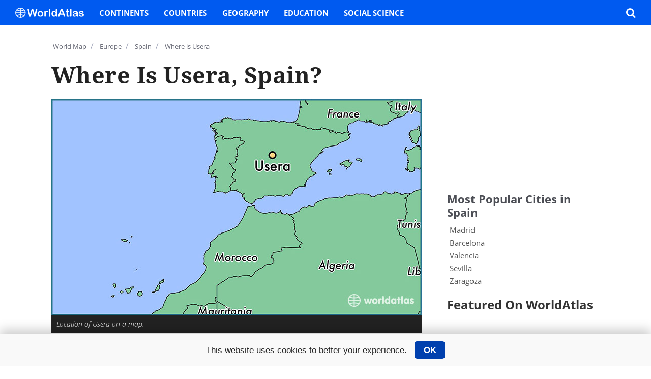

--- FILE ---
content_type: text/html; charset=utf-8
request_url: https://www.worldatlas.com/eu/es/md/where-is-usera.html
body_size: 10547
content:
<!DOCTYPE html>
<html lang="en">
<head>
    
            <title>Where is Usera, Spain? / Usera, Madrid Map - WorldAtlas.com</title>        <meta charset="utf-8">
<meta property="og:type" content="place" >
<meta property="og:url" content="https://www.worldatlas.com/eu/es/md/where-is-usera.html" >
<meta property="og:site_name" content="WorldAtlas" >
<meta property="og:title" content="Where is Usera, Spain?" >
<meta property="og:location:latitude" content="40.38866000" >
<meta property="og:location:longitude" content="-3.70035000" >
<meta property="og:location:locality" content="Usera" >
<meta property="og:location:region" content="Madrid" >
<meta property="og:image" content="https://www.worldatlas.com/img/locator/city/051/6451-usera-locator-map.jpg" >
<meta property="og:image:width" content="728" >
<meta property="og:image:height" content="425" >
<meta property="og:see_also" content="https://www.worldatlas.com/eu/es/md/where-is-arganzuela.html" >
<meta property="og:see_also" content="https://www.worldatlas.com/eu/es/md/where-is-carabanchel.html" >
<meta property="og:see_also" content="https://www.worldatlas.com/eu/es/md/where-is-madrid.html" >
<meta property="og:see_also" content="https://www.worldatlas.com/eu/es/md/where-is-city-center.html" >
<meta property="og:see_also" content="https://www.worldatlas.com/eu/es/md/where-is-retiro.html" >
<meta name="description" content="Usera is a city found in Madrid, Spain. It is located 40.39 latitude and -3.7 longitude and it is situated at 586 meters above sea level" >
<meta name="robots" content="noindex,follow" >
        <meta property="fb:app_id" content="1534891833401557">
        <meta property="fb:admins" content="518129666">
        <meta property="fb:admins" content="100004698243421">
        <meta property="fb:pages" content="150031197968">
        <meta name="viewport" content="width=device-width, initial-scale=1">
        <meta name="msvalidate.01" content="88D149050818A728069F2C509B73C38B" />
        <meta http-equiv="Content-Security-Policy" content="block-all-mixed-content" />

                
                
        <link rel="preload" href="/javascript/lazyLoading.min.js" as="script">
        <link rel="preload" href="/javascript/menu.min.js?version=2" as="script">    
        
                	<link rel="preload" href="/javascript/functions-desktop.js?1002" as="script">
                
                
                
                
                            
    
    	    		<script src="//ajax.googleapis.com/ajax/libs/jquery/1.11.3/jquery.min.js"></script>
    	
                                   

        <script>
            var isMobile = !1;
                            function setupImageMapSizes(){var a=document.getElementById("mapCont-lv1")||null,b=document.getElementById("image-map-left")||null,c=document.getElementById("image-map-right")||null;if(null!==b&&null!==c&&a){var d=a.clientWidth,e=382;a.className&&/(^|\s)wide(\s|$)/.test(a.className)&&(e=500);var f=b.getAttribute("width"),a=c.getAttribute("width"),b=b.getAttribute("height"),c=c.getAttribute("height");0!=b&&0!=c&&(f/=b,a/=c,d=Math.min(Math.floor((d-30)/(f+a)),e),e=Math.floor(f*d),a=Math.floor(a*d),document.getElementById("mapLeft").style.width=e+"px",document.getElementById("mapRight").style.width=a+"px",document.getElementById("mapLeft").style.height=document.getElementById("mapRight").height=d+"px",document.getElementById("mapLeft").style.display="block",document.getElementById("mapRight").style.display="block")}}
                            function setupImageMapSizes2(){ var a=document.getElementById("mapCont-lv1")||null,b=document.getElementById("image-map-left")||null,c=document.getElementById("image-map-right")||null;if(null!==b&&null!==c&&a){var d=a.clientWidth,e=720;var f=b.getAttribute("width"),b=b.getAttribute("height");0!=b&&(f/=b,d=Math.min(Math.floor((d)/(f)),e),e=Math.floor(f*d),a=Math.floor(a*d),document.getElementById("mapLeft").style.width=e+"px",document.getElementById("mapRight").height=d+"px",document.getElementById("mapLeft").style.display="block",document.getElementById("mapRight").style.display="block")}}
        </script>
                                
            <link href="/style/desktop/desktop.css?id=100250"  rel="stylesheet" type="text/css">
        <link href="/style/desktop/media.css?id=100250"  rel="stylesheet" type="text/css">

        
    
    	<link rel="icon" href="/favicon.png" type="image/x-icon">

    
    
        <!-- Google tag (gtag.js) -->
        <script async src="https://www.googletagmanager.com/gtag/js?id=G-EKNV4JVDSB"></script>
        <script>
        window.dataLayer = window.dataLayer || [];
        function gtag(){dataLayer.push(arguments);}
        gtag('js', new Date());
        gtag('config', 'G-EKNV4JVDSB');
        </script>

<script>
    window.sentinelData = window.sentinelData || [];
    function sentinelTrack(){sentinelData.push(arguments)};
    sentinelTrack('initTimestamp', Date.now());
    window.addEventListener('DOMContentLoaded', () => {
        sentinelTrack('footerTimestamp', Date.now());
    });

    sentinelSetup = {
        accountName: 'reuniontech',
        propertyId: 'www.worldatlas.com',
        dimensions: {
        }
    };

    sentinelTrack('config', sentinelSetup);
</script>
<script async src="https://cdn.sentinelpro.com/reuniontech/sp.js"></script>
            

        <script>
            (function(i,s,o,g,r,a,m){i['GoogleAnalyticsObject']=r;i[r]=i[r]||function(){
            (i[r].q=i[r].q||[]).push(arguments)},i[r].l=1*new Date();a=s.createElement(o),
            m=s.getElementsByTagName(o)[0];a.async=1;a.src=g;m.parentNode.insertBefore(a,m)
            })(window,document,'script','//www.google-analytics.com/analytics.js','ga');
            ga('create', 'UA-54278971-1', 'auto');
    
            ga('set', 'dimension1', 'true');
ga('set', 'contentGroup1', 'Engineered Content');
ga('set', 'contentGroup2', 'City Locators - Engineered');
            ga('send', 'pageview');
        </script>

	                                            
                          
        
                	<script src="/javascript/imageMapResizer.min.js"></script>
                
        <script async src="https://cse.google.com/cse.js?cx=012615875315318150057:d6wqshz7z60"></script>
        
                	<script src="/javascript/lib/jquery.rwdImageMaps.js"></script>
                
                
                
                
         
        
        
<script id="oil-configuration" type="application/configuration">
        {
        "config_version": 1,
        "publicPath": "/javascript/gdpr/",
        "timeout": 0,
        "cookie_expires_in_days": 365,
        "theme": "small",
        "default_to_optin": true,
        "locale": {
          "localeId": "enEN_01",
          "version": "1",
          "texts": {
            "label_intro": "This website uses cookies to better your experience."
          }
        }
      }
    </script>

<script>
    !function(e){var n={};function t(o){if(n[o])return n[o].exports;var r=n[o]={i:o,l:!1,exports:{}};return e[o].call(r.exports,r,r.exports,t),r.l=!0,r.exports}t.m=e,t.c=n,t.d=function(e,n,o){t.o(e,n)||Object.defineProperty(e,n,{configurable:!1,enumerable:!0,get:o})},t.r=function(e){Object.defineProperty(e,"__esModule",{value:!0})},t.n=function(e){var n=e&&e.__esModule?function(){return e.default}:function(){return e};return t.d(n,"a",n),n},t.o=function(e,n){return Object.prototype.hasOwnProperty.call(e,n)},t.p="/",t(t.s=115)}({115:function(e,n,t){"use strict";!function(e,n){e.__cmp||(e.__cmp=function(){function t(e){if(e){var t=!0,r=n.querySelector('script[type="application/configuration"]#oil-configuration');if(null!==r&&r.text)try{var a=JSON.parse(r.text);a&&a.hasOwnProperty("gdpr_applies_globally")&&(t=a.gdpr_applies_globally)}catch(e){}e({gdprAppliesGlobally:t,cmpLoaded:o()},!0)}}function o(){return!(!e.AS_OIL||!e.AS_OIL.commandCollectionExecutor)}var r=[],a=function(n,a,c){if("ping"===n)t(c);else{var i={command:n,parameter:a,callback:c};r.push(i),o()&&e.AS_OIL.commandCollectionExecutor(i)}};return a.commandCollection=r,a.receiveMessage=function(n){var a=n&&n.data&&n.data.__cmpCall;if(a)if("ping"===a.command)t(function(e,t){var o={__cmpReturn:{returnValue:e,success:t,callId:a.callId}};n.source.postMessage(o,n.origin)});else{var c={callId:a.callId,command:a.command,parameter:a.parameter,event:n};r.push(c),o()&&e.AS_OIL.commandCollectionExecutor(c)}},function(n){(e.attachEvent||e.addEventListener)("message",function(e){n.receiveMessage(e)},!1)}(a),function e(){if(!(n.getElementsByName("__cmpLocator").length>0))if(n.body){var t=n.createElement("iframe");t.style.display="none",t.name="__cmpLocator",n.body.appendChild(t)}else setTimeout(e,5)}(),a}())}(window,document)}});
</script>

<script type="text/javascript" src="/javascript/gdpr/oil.1.3.5-RELEASE.min.js"></script>

<script>
    function cookiesMoreInfo(){
        // expand the div amd make it scrollable
        document.getElementsByClassName('as-oil-content-overlay')[0].style.height = '100%';
        document.getElementsByClassName('as-oil-content-overlay')[0].style.overflow = 'auto';
        // remove both inner div of heading and text
        document.getElementsByClassName('as-oil-l-wrapper-layout-max-width')[0].style.display='none'
        // add the privacy policy content div
        document.getElementById('policyContent').style.display='block';
        document.getElementsByClassName('as-oil-content-overlay')[0].appendChild(document.getElementById('policyContent'));
    }
    function acceptCookies() {
        window.AS_OIL.triggerOptIn();
        document.cookie = "user_gdpr_optedout=;Expires=Thu, 01 Jan 1970 00:00:01 GMT; path=/";
        if(document.getElementsByClassName('as-oil')[0]){
            document.getElementsByClassName('as-oil')[0].style.display = 'none';
        }
        // to hide accept button on privacy page
        if(document.getElementsByClassName('yes')[0]){
            document.getElementsByClassName('yes')[0].style.display='none';
        }

    }
    function rejectCookies(){
        window.AS_OIL.triggerOptOut();
        document.cookie = "user_gdpr_optedout=true;path=/";
        // on Opt out reset oil div to orginal bottom bar
        if(document.getElementsByClassName('as-oil')[0]) {
            document.getElementsByClassName('as-oil')[0].style.display = 'none';
            document.getElementsByClassName('as-oil-l-wrapper-layout-max-width')[0].style.display = 'flex';
            document.getElementsByClassName('as-oil-content-overlay')[0].style.overflow = 'inherit';
            document.getElementById('policyContent').style.display = 'none';
            document.getElementsByClassName('as-oil-content-overlay')[0].style.height = null;
        }
        // to show accept button on privacy page
        if(document.getElementsByClassName('yes')[0]){
            document.getElementsByClassName('yes')[0].style.display='block';
        }
    }
    function loadLibraray() {
        document.getElementsByClassName('as-oil')[0].style.display = 'block';
    }
    window.onload = function () {
        if(document.getElementsByClassName('as-oil__btn-optin as-js-optin')[0]) {
            document.getElementsByClassName('as-oil__btn-optin as-js-optin')[0].addEventListener('click', function () {
                document.cookie = "user_gdpr_optedout=;Expires=Thu, 01 Jan 1970 00:00:01 GMT;path=/";
            })
        }
    }
</script>



                                                                                        
        <script type="text/javascript" async="async" data-noptimize="1" data-cfasync="false" src="//scripts.pubnation.com/tags/af7c1dab-ebf1-4768-8b49-e4fe264a4ad8.js"></script>
        <style>
        /* MV CSS to be added to site */

@media only screen and (min-width: 1024px) {

.wa-stickyAsideParent #adStickyAside {

position: static !important;

}

}

@media only screen and (max-width: 359px) {

.pagination_list {

flex-wrap: wrap !important;

}

#content_body h2 {

word-break: break-word !important;

}

}

/* End MV CSS */
        </style>  
</head>


<body>

<div id="fb-root"></div>

<script>
function loadFBSDK() {
    (function(d, s, id) {
        var js, fjs = d.getElementsByTagName(s)[0];
        if (d.getElementById(id)) return;
        js = d.createElement(s); js.id = id;
        js.src = "//connect.facebook.net/en_US/sdk.js#xfbml=1&version=v2.8&appId=1534891833401557";
        fjs.parentNode.insertBefore(js, fjs);
    }(document, 'script', 'facebook-jssdk'));
}
</script>

    
    <div id="container">
    	<main class="w-main" role="main"  itemscope itemtype="https://schema.org/City">
    <ol class="bread" itemscope itemtype="https://schema.org/BreadcrumbList">
        <li itemprop="itemListElement" itemscope itemtype="https://schema.org/ListItem">
            <a itemprop="item" href="/aatlas/world.htm"><span class="icon-earth"></span><span itemprop="name">World Map</span><meta itemprop="position" content="1" /></a><span class="breadSep">/</span>
        </li>
        <li itemprop="itemListElement" itemscope itemtype="https://schema.org/ListItem">
            <a itemprop="item" href="https://www.worldatlas.com/webimage/countrys/eu.htm"><span itemprop="name">Europe</span><meta itemprop="position" content="2" /></a><span class="breadSep">/</span>
        </li>
        <li itemprop="itemListElement" itemscope itemtype="https://schema.org/ListItem">
            <a itemprop="item" href="/webimage/countrys/europe/es.htm"><span itemprop="name">Spain</span><meta itemprop="position" content="3" /></a><span class="breadSep">/</span>
        </li>
                <li itemprop="itemListElement" itemscope itemtype="https://schema.org/ListItem">
            <a itemprop="item" href="#"><span itemprop="name">Where is Usera</span><meta itemprop="position" content="5" /></a>
        </li>
    </ol>
    <div class="flexBoxRightSticky">
        <article class="content">
            <header>
                <h1 id="title-primary" itemprop="headline">Where is Usera, Spain?</h1>
            </header>
            <figure role="img">
                <img itemprop="hasMap" src="/img/locator/city/051/6451-usera-locator-map.jpg" alt="map showing the location of Usera">
                <figcaption class="featured-img-caption">Location of Usera on a map.</figcaption>
            </figure>

            <div class="adWrap push-bot15">
                <div class="adInCont-resp-728x90">
                                   </div>
            </div>

            <section class="content-mainTxt">
                <div itemprop="description">
                    <p>Usera is a city found in Madrid, <a href="/webimage/countrys/europe/es.htm">Spain</a>. It is located 40.39 latitude and -3.70 longitude and it is situated at elevation 586 meters above sea level.</p>
<p>Usera has a population of 141,189 making it the 20th biggest city in Madrid. It operates on the CEST time zone, which means that it follows the same time zone as Madrid.</p>
                </div>
                                                <div class="adWrap push-bot15">
                    <div class="adInCont-resp-728x90">
                                            </div>
                </div>
                                <h2>Quick facts</h2>
                <table>
                                                <tr>
                                <td>Country</td>
                                <td><a href="/webimage/countrys/europe/es.htm">Spain</a></td>
                            </tr>
                                                    <tr>
                                <td>Governorate</td>
                                <td>Madrid</td>
                            </tr>
                                                    <tr>
                                <td>Population</td>
                                <td>141,189</td>
                            </tr>
                                                    <tr>
                                <td>Elevation</td>
                                <td>586 m over sea level</td>
                            </tr>
                                                    <tr>
                                <td>Time Zone</td>
                                <td>CEST</td>
                            </tr>
                                                    <tr>
                                <td>Longitude</td>
                                <td>-3.700350</td>
                            </tr>
                                                    <tr>
                                <td>Latitude</td>
                                <td>40.388660</td>
                            </tr>
                                        </table>

                                                                                                
                <section class="article-relatedInfo">
    <h2 class="article-trending">Trending on WorldAtlas</h2>
    <ul class="browseArt-grid" itemscope itemtype="https://schema.org/WebPage">
        </ul>
</section>
                <div id="latestUpdate">This page was last updated on <strong itemtype="https://schema.org/DateTime" itemprop="dateModified">October 2, 2015</strong>.</div>            </section>
        </article>
        <aside id="aside-atlas" class="wa-stickyAsideParent"  role="complementary" >
            <div class="adWrap push-bot15">
                <div class="ad300x250">
                                    </div>
            </div>
            <section>
                <h3>Most Popular Cities in Spain</h3>
                <ul class="aside-listTxt" itemscope itemtype="https://schema.org/WebPage">
                                            <li>
                            <article>
                                                                <a itemprop="relatedLink" href="https://www.worldatlas.com/eu/es/md/where-is-madrid.html">
                                                                            Madrid                                                                    </a>
                                                            </article>
                        </li>
                                                <li>
                            <article>
                                                                <a itemprop="relatedLink" href="https://www.worldatlas.com/eu/es/ct/where-is-barcelona.html">
                                                                            Barcelona                                                                    </a>
                                                            </article>
                        </li>
                                                <li>
                            <article>
                                                                <a itemprop="relatedLink" href="https://www.worldatlas.com/eu/es/v/where-is-valencia.html">
                                                                            Valencia                                                                    </a>
                                                            </article>
                        </li>
                                                <li>
                            <article>
                                                                <a itemprop="relatedLink" href="https://www.worldatlas.com/eu/es/an/where-is-sevilla.html">
                                                                            Sevilla                                                                    </a>
                                                            </article>
                        </li>
                                                <li>
                            <article>
                                                                <a itemprop="relatedLink" href="https://www.worldatlas.com/eu/es/ar/where-is-zaragoza.html">
                                                                            Zaragoza                                                                    </a>
                                                            </article>
                        </li>
                                        </ul>
            </section>
                                    <div ></div>

            <section id="adStickyAside" class="asideStickyAd" >
                <div id="">
                                </div>

                <h2>Featured On WorldAtlas</h2>
                <ul class="browseArt-reg" itemscope itemtype="https://schema.org/WebPage">
                                    </ul>
            </section>
        </aside>
    </div>
</main>

<script>
    
    
    </script>
    </div>

            <script>setupImageMapSizes();</script>
    

            <header class="header_nav">
                <nav itemscope itemtype="http://www.schema.org/SiteNavigationElement">
                    <input id="nav_check_category_wrapper" class="hide" type="checkbox">
                    <div class="nav_left">
                        <label id="nav_menu_drawer" class="nav_menu_item icon-menu" for="nav_check_category_wrapper" aria-label="Toggle the WorldAtlas Menu"></label>
                        <a href="/" class="nav_logo" aria-label="WorldAtlas Logo" itemprop="url">
                            <svg id="wa_nav_logo" data-name="wa_nav_logo" xmlns="http://www.w3.org/2000/svg" viewBox="0 0 233.68 35.39"><defs><style>.cls-1,.cls-2{fill:#fff;}.cls-1{stroke:#fff;stroke-miterlimit:10;}</style></defs><path class="cls-1" d="M127.15,199.67a17.2,17.2,0,1,0-17.52,17.52A17.25,17.25,0,0,0,127.15,199.67Zm-5.88-10.23c-.29.16-.58.3-.88.45s-.7.33-1.06.48-.73.3-1.1.43-.74.26-1.11.38-.76.22-1.15.32-.77.19-1.16.27-.79.15-1.19.21-.8.12-1.2.16-.81.07-1.22.09h-.38v-7.69A15.39,15.39,0,0,1,121.27,189.44Zm-12.17-4.89v7.69h-.38q-.61,0-1.23-.09c-.4,0-.8-.1-1.2-.16s-.79-.13-1.19-.21-.78-.17-1.16-.27-.77-.2-1.14-.32-.75-.24-1.12-.38-.74-.28-1.1-.43-.71-.31-1.06-.48-.59-.29-.88-.45A15.44,15.44,0,0,1,109.1,184.55Zm0,30.9a15.44,15.44,0,0,1-10.46-4.89c.29-.16.58-.3.88-.45s.7-.33,1.06-.48.73-.3,1.1-.43.74-.26,1.12-.38.75-.22,1.14-.32.77-.19,1.16-.27.79-.15,1.19-.21.8-.12,1.2-.16.82-.07,1.23-.09h.38Zm0-9.42-.47,0c-.44,0-.88.06-1.31.1s-.87.1-1.29.17-.85.14-1.27.22l-1.25.29c-.41.11-.82.22-1.22.35s-.81.26-1.2.4-.79.3-1.17.47-.77.33-1.15.51l-1.11.57-.14.08a15.39,15.39,0,0,1-3-8.35h14.6Zm-14.6-6.89a15.39,15.39,0,0,1,3-8.35l.14.08,1.11.57c.38.18.76.35,1.15.51s.77.32,1.17.47.79.28,1.2.4.81.24,1.22.35l1.25.29c.42.08.84.16,1.27.22s.86.12,1.29.17.87.08,1.31.1l.47,0v5.17Zm16.32,16.31v-7.69h.38c.41,0,.81,0,1.22.09s.8.1,1.2.16.8.13,1.19.21.78.17,1.16.27.77.2,1.15.32.75.24,1.11.38.74.28,1.1.43.71.31,1.06.48.59.29.88.45A15.39,15.39,0,0,1,110.82,215.45Zm11.57-6.24-.14-.08q-.54-.3-1.11-.57t-1.14-.51c-.39-.17-.78-.32-1.17-.47s-.8-.28-1.2-.4-.81-.24-1.23-.35l-1.25-.29c-.41-.08-.84-.16-1.27-.22s-.85-.12-1.29-.17-.87-.08-1.31-.1l-.46,0v-5.17h14.59A15.39,15.39,0,0,1,122.39,209.21Zm-11.57-10.07V194l.46,0c.44,0,.88-.06,1.31-.1s.87-.1,1.29-.17.86-.14,1.27-.22l1.25-.29c.42-.11.82-.22,1.23-.35s.8-.26,1.2-.4.78-.3,1.17-.47.76-.33,1.14-.51.75-.37,1.11-.57l.14-.08a15.39,15.39,0,0,1,3,8.35Z" transform="translate(-92.26 -182.3)"/><path class="cls-2" d="M154.82,208.94l-4.22-15.66-4.28,15.66c-.33,1.19-.6,2-.79,2.56a3.39,3.39,0,0,1-1,1.39,2.91,2.91,0,0,1-1.94.62,3.22,3.22,0,0,1-1.61-.37,2.75,2.75,0,0,1-1-1,6.85,6.85,0,0,1-.64-1.59c-.17-.61-.31-1.18-.44-1.7l-4.35-17.59a10.34,10.34,0,0,1-.39-2.33,2.26,2.26,0,0,1,.71-1.71,2.43,2.43,0,0,1,1.76-.7,2,2,0,0,1,1.94.93,10.28,10.28,0,0,1,.88,2.69l3.42,15.25,3.83-14.27a21,21,0,0,1,.77-2.49,3.51,3.51,0,0,1,1.1-1.48,3.2,3.2,0,0,1,2.09-.63,3,3,0,0,1,2.07.65,3.76,3.76,0,0,1,1,1.42c.18.51.44,1.36.76,2.53l3.87,14.27,3.42-15.25a16.67,16.67,0,0,1,.47-1.87A3,3,0,0,1,163,187a2.12,2.12,0,0,1,1.57-.54,2.45,2.45,0,0,1,1.76.69,2.28,2.28,0,0,1,.72,1.72,11.17,11.17,0,0,1-.39,2.33l-4.35,17.59c-.3,1.19-.54,2.06-.74,2.61a3.39,3.39,0,0,1-1,1.45,2.87,2.87,0,0,1-2,.63,3,3,0,0,1-2-.61,3.32,3.32,0,0,1-1-1.36C155.43,211,155.16,210.17,154.82,208.94Z" transform="translate(-92.26 -182.3)"/><path class="cls-2" d="M187.51,203.62a11.56,11.56,0,0,1-.67,4,9.08,9.08,0,0,1-2,3.15,8.69,8.69,0,0,1-3.07,2,10.81,10.81,0,0,1-4,.71,10.4,10.4,0,0,1-4-.72,8.65,8.65,0,0,1-3.06-2,8.88,8.88,0,0,1-2-3.13,12.34,12.34,0,0,1,0-8.05,8.77,8.77,0,0,1,1.94-3.13,8.62,8.62,0,0,1,3.07-2,10.78,10.78,0,0,1,4-.7,10.93,10.93,0,0,1,4,.71,8.61,8.61,0,0,1,5,5.17A11.44,11.44,0,0,1,187.51,203.62Zm-4.88,0a7.34,7.34,0,0,0-1.31-4.64,4.6,4.6,0,0,0-6-.91,4.7,4.7,0,0,0-1.68,2.18,8.91,8.91,0,0,0-.58,3.37,8.73,8.73,0,0,0,.58,3.33,4.69,4.69,0,0,0,1.65,2.18,4.58,4.58,0,0,0,6.06-.91A7.27,7.27,0,0,0,182.63,203.62Z" transform="translate(-92.26 -182.3)"/><path class="cls-2" d="M196.17,206.48v4.07a3.17,3.17,0,0,1-.69,2.22,2.34,2.34,0,0,1-1.77.74,2.24,2.24,0,0,1-1.73-.75,3.21,3.21,0,0,1-.67-2.21V197c0-2.19.79-3.28,2.37-3.28a2,2,0,0,1,1.74.76,4.16,4.16,0,0,1,.59,2.27,8.51,8.51,0,0,1,1.79-2.27,3.7,3.7,0,0,1,2.45-.76,6.29,6.29,0,0,1,3,.76,2.29,2.29,0,0,1,1.44,2,2,2,0,0,1-1.94,2,6,6,0,0,1-1.29-.33,6,6,0,0,0-1.81-.32,2.63,2.63,0,0,0-1.75.56,3.61,3.61,0,0,0-1,1.66,11.87,11.87,0,0,0-.52,2.63C196.22,203.79,196.17,205,196.17,206.48Z" transform="translate(-92.26 -182.3)"/><path class="cls-2" d="M206.84,210.55v-21.1a3.31,3.31,0,0,1,.65-2.21,2.22,2.22,0,0,1,1.76-.75,2.3,2.3,0,0,1,1.78.74,3.22,3.22,0,0,1,.68,2.22v21.1a3.17,3.17,0,0,1-.69,2.22,2.32,2.32,0,0,1-1.77.74,2.22,2.22,0,0,1-1.74-.77A3.26,3.26,0,0,1,206.84,210.55Z" transform="translate(-92.26 -182.3)"/><path class="cls-2" d="M230.06,210.73v-.49a12.44,12.44,0,0,1-1.93,1.83,7.28,7.28,0,0,1-2.07,1.07,7.84,7.84,0,0,1-2.43.37,7.24,7.24,0,0,1-3.24-.74,7.55,7.55,0,0,1-2.57-2.12,9.81,9.81,0,0,1-1.65-3.22,13.93,13.93,0,0,1-.56-4,10.43,10.43,0,0,1,2.23-7.11,7.4,7.4,0,0,1,5.86-2.55,7.73,7.73,0,0,1,3.54.73,9.81,9.81,0,0,1,2.82,2.21v-7.18a3.63,3.63,0,0,1,.6-2.26,2,2,0,0,1,1.7-.77,2.12,2.12,0,0,1,1.7.71,3.12,3.12,0,0,1,.6,2.07v21.46a3,3,0,0,1-.64,2.08,2.17,2.17,0,0,1-1.66.7,2.12,2.12,0,0,1-1.65-.73A3,3,0,0,1,230.06,210.73Zm-9.57-7.15a8.31,8.31,0,0,0,.62,3.37,4.73,4.73,0,0,0,1.68,2.09,4.15,4.15,0,0,0,2.33.71,4.37,4.37,0,0,0,2.35-.67,4.65,4.65,0,0,0,1.69-2.05,8.31,8.31,0,0,0,.63-3.45,8.09,8.09,0,0,0-.63-3.34,5.06,5.06,0,0,0-1.71-2.14,4.12,4.12,0,0,0-2.36-.74,4,4,0,0,0-2.39.76,4.94,4.94,0,0,0-1.63,2.17A8.78,8.78,0,0,0,220.49,203.58Z" transform="translate(-92.26 -182.3)"/><path class="cls-2" d="M256.59,210.1l-1.25-3.28H244.72l-1.24,3.35a12.08,12.08,0,0,1-1.25,2.65,2,2,0,0,1-1.69.69,2.48,2.48,0,0,1-1.77-.74,2.2,2.2,0,0,1-.76-1.65,4,4,0,0,1,.17-1.11c.12-.38.32-.91.59-1.58l6.68-17,.69-1.76A8.65,8.65,0,0,1,247,188a3.5,3.5,0,0,1,1.19-1.1,3.63,3.63,0,0,1,1.82-.42,3.7,3.7,0,0,1,1.85.42,3.54,3.54,0,0,1,1.19,1.08,7.19,7.19,0,0,1,.77,1.42c.21.5.47,1.18.79,2l6.83,16.86a8.54,8.54,0,0,1,.8,2.79,2.31,2.31,0,0,1-.76,1.67,2.5,2.5,0,0,1-1.83.76,2.3,2.3,0,0,1-1.06-.23,2.21,2.21,0,0,1-.75-.6,5.29,5.29,0,0,1-.65-1.18C257,211,256.76,210.51,256.59,210.1Zm-10.48-7.25h7.81L250,192.07Z" transform="translate(-92.26 -182.3)"/><path class="cls-2" d="M266.05,194.16h.54v-2.93c0-.78,0-1.4.06-1.84a2.68,2.68,0,0,1,.35-1.15,2.13,2.13,0,0,1,.82-.81,2.27,2.27,0,0,1,1.19-.31,2.4,2.4,0,0,1,1.67.69,2,2,0,0,1,.64,1.13,10.32,10.32,0,0,1,.13,1.9v3.32h1.78a2.27,2.27,0,0,1,1.58.49,1.6,1.6,0,0,1,.54,1.25,1.4,1.4,0,0,1-.77,1.37,4.92,4.92,0,0,1-2.22.4h-.91v8.94a15.19,15.19,0,0,0,.08,1.75,1.74,1.74,0,0,0,.43,1,1.45,1.45,0,0,0,1.13.39,5.59,5.59,0,0,0,1.16-.16,5.93,5.93,0,0,1,1.14-.15,1.47,1.47,0,0,1,1.06.48,1.58,1.58,0,0,1,.47,1.16,2,2,0,0,1-1.28,1.8,8.63,8.63,0,0,1-3.69.63,6.4,6.4,0,0,1-3.46-.77,3.56,3.56,0,0,1-1.54-2.12,14.59,14.59,0,0,1-.36-3.62v-9.33h-.65a2.32,2.32,0,0,1-1.6-.5,1.64,1.64,0,0,1-.55-1.27,1.54,1.54,0,0,1,.58-1.25A2.5,2.5,0,0,1,266.05,194.16Z" transform="translate(-92.26 -182.3)"/><path class="cls-2" d="M278.7,210.55v-21.1a3.31,3.31,0,0,1,.65-2.21,2.22,2.22,0,0,1,1.76-.75,2.32,2.32,0,0,1,1.78.74,3.22,3.22,0,0,1,.68,2.22v21.1a3.17,3.17,0,0,1-.69,2.22,2.32,2.32,0,0,1-1.77.74,2.19,2.19,0,0,1-1.74-.77A3.21,3.21,0,0,1,278.7,210.55Z" transform="translate(-92.26 -182.3)"/><path class="cls-2" d="M300.88,210.76a14.82,14.82,0,0,1-3.41,2.06,9.49,9.49,0,0,1-3.7.69,7,7,0,0,1-3.28-.74,5.45,5.45,0,0,1-2.18-2,5.12,5.12,0,0,1-.77-2.74,4.94,4.94,0,0,1,1.26-3.41,6.41,6.41,0,0,1,3.48-1.88c.31-.08,1.07-.24,2.3-.49s2.27-.47,3.14-.68,1.82-.46,2.84-.76a5.05,5.05,0,0,0-.77-2.82c-.46-.6-1.41-.9-2.84-.9a6,6,0,0,0-2.79.51,4.65,4.65,0,0,0-1.61,1.55c-.44.69-.76,1.15-.94,1.37a1.54,1.54,0,0,1-1.18.33,2.08,2.08,0,0,1-1.42-.53,1.71,1.71,0,0,1-.6-1.34,4.1,4.1,0,0,1,.91-2.5,6.48,6.48,0,0,1,2.83-2,12.65,12.65,0,0,1,4.8-.79,13.46,13.46,0,0,1,5,.76,4.64,4.64,0,0,1,2.59,2.4,10.36,10.36,0,0,1,.76,4.34c0,1.14,0,2.11,0,2.91s0,1.68,0,2.65a9.53,9.53,0,0,0,.46,2.86,9,9,0,0,1,.45,1.92,1.78,1.78,0,0,1-.7,1.36,2.37,2.37,0,0,1-1.6.62,2.16,2.16,0,0,1-1.48-.71A10.93,10.93,0,0,1,300.88,210.76Zm-.32-7a24.39,24.39,0,0,1-3.11.83c-1.36.29-2.3.51-2.82.64a4.06,4.06,0,0,0-1.5.8,2.08,2.08,0,0,0-.71,1.67,2.46,2.46,0,0,0,.84,1.88,3.09,3.09,0,0,0,2.19.78,5.59,5.59,0,0,0,2.66-.64,4.14,4.14,0,0,0,1.79-1.63,7.39,7.39,0,0,0,.66-3.63Z" transform="translate(-92.26 -182.3)"/><path class="cls-2" d="M325.93,207.14a5.89,5.89,0,0,1-1,3.45,6,6,0,0,1-2.89,2.18,13.05,13.05,0,0,1-4.66.74,11.26,11.26,0,0,1-4.49-.81,6.46,6.46,0,0,1-2.76-2,4,4,0,0,1-.89-2.41,1.88,1.88,0,0,1,.57-1.38,2,2,0,0,1,1.44-.57,1.71,1.71,0,0,1,1.18.38,4.21,4.21,0,0,1,.78,1.05,4.67,4.67,0,0,0,4.63,2.58,4.12,4.12,0,0,0,2.4-.65,1.84,1.84,0,0,0,.94-1.49,2,2,0,0,0-1-1.87,12.11,12.11,0,0,0-3.19-1.12,26.46,26.46,0,0,1-4.09-1.31,6.68,6.68,0,0,1-2.52-1.81,4.15,4.15,0,0,1-.95-2.76,4.89,4.89,0,0,1,.87-2.76,6,6,0,0,1,2.58-2.08,10,10,0,0,1,4.11-.77,13.55,13.55,0,0,1,3.39.39,8.43,8.43,0,0,1,2.51,1,5.25,5.25,0,0,1,1.53,1.46,2.89,2.89,0,0,1,.53,1.57,1.81,1.81,0,0,1-.56,1.37,2.21,2.21,0,0,1-1.6.54,2,2,0,0,1-1.27-.43,8.56,8.56,0,0,1-1.2-1.28,4.26,4.26,0,0,0-1.3-1.14,4.79,4.79,0,0,0-4.23.13,1.63,1.63,0,0,0-.87,1.4,1.51,1.51,0,0,0,.64,1.25,5.47,5.47,0,0,0,1.73.82c.73.21,1.72.47,3,.78A16.17,16.17,0,0,1,323,203a6,6,0,0,1,2.17,1.81A3.93,3.93,0,0,1,325.93,207.14Z" transform="translate(-92.26 -182.3)"/></svg>
                        </a>
                    </div>
                    <label id="nav_overlay_drawer" for="nav_check_category_wrapper" aria-label="Toggle the WorldAtlas Menu"></label>
                    <div class="nav_category_wrapper">
                        <ul class="nav_category_list">
                            <li class="nav_category_parent_wrapper">
                                <input id="nav_check_continents" class="hide" type="checkbox">
                                <label class="nav_category_parent nav_menu_item" for="nav_check_continents">Continents</label>
                                <div class="nav_category_child">
                                    <ul>
                                        <li itemprop="name"><a href="/continents" itemprop="url">Continents</a></li>
                                        <li itemprop="name"><a href="/webimage/countrys/na.htm" itemprop="url">North America</a></li>
                                        <li itemprop="name"><a href="/webimage/countrys/carib.htm" itemprop="url">Caribbean</a></li>
                                        <li itemprop="name"><a href="/webimage/countrys/camerica.htm" itemprop="url">Central America</a></li>
                                        <li itemprop="name"><a href="/continents/south-america.html" itemprop="url">South America</a></li>
                                        <li itemprop="name"><a href="/webimage/countrys/eu.htm" itemprop="url">Europe</a></li>
                                        <li itemprop="name"><a href="/webimage/countrys/af.htm" itemprop="url">Africa</a></li>
                                        <li itemprop="name"><a href="/webimage/countrys/me.htm" itemprop="url">Middle East</a></li>
                                        <li itemprop="name"><a href="/webimage/countrys/as.htm" itemprop="url">Asia</a></li>
                                        <li itemprop="name"><a href="/webimage/countrys/au.htm" itemprop="url">Oceania</a></li>
                                        <li itemprop="name"><a href="/webimage/countrys/polar/arctic.htm" itemprop="url">Arctic</a></li>
                                        <li itemprop="name"><a href="/webimage/countrys/an.htm" itemprop="url">Antarctica</a></li>
                                    </ul>
                                </div>
                            </li>
                            <li class="nav_category_parent_wrapper">
                                <input id="nav_check_maps" class="hide" type="checkbox">
                                <label class="nav_category_parent nav_menu_item" for="nav_check_maps">Countries</label>
                                <div class="nav_category_child">
                                    <ul>
                                        <li itemprop="name"><a href="/countries" itemprop="url">All Countries</a></li>
                                        <li itemprop="name"><a href="/maps/united-states.html" itemprop="url">US Maps</a></li>
                                        <li itemprop="name"><a href="/maps/china" itemprop="url">China Maps</a></li>
                                        <li itemprop="name"><a href="/maps/russia" itemprop="url">Russia Maps</a></li>
                                        <li itemprop="name"><a href="/maps/philippines.html" itemprop="url">Philippines Maps</a></li>
                                        <li itemprop="name"><a href="/maps/egypt" itemprop="url">Egypt Maps</a></li>
                                    </ul>
                                </div>
                            </li>
                            <li class="nav_category_parent_wrapper">
                                <input id="nav_check_world" class="hide" type="checkbox">
                                <label class="nav_category_parent nav_menu_item" for="nav_check_world">Geography</label>
                                <div class="nav_category_child">
                                    <ul>
                                        <li itemprop="name"><a href="/bodies-of-water/" itemprop="url">Bodies of Water</a></li>
                                        <li itemprop="name"><a href="/landforms/" itemprop="url">Landforms</a></li>
                                        <li itemprop="name"><a href="/places/" itemprop="url">Places</a></li>
                                        <li itemprop="name"><a href="/nature/" itemprop="url">Nature</a></li>
                                        <li itemprop="name"><a href="/geography/" itemprop="url">All Geography</a></li>
                                    </ul>
                                </div>
                            </li>
                            <li class="nav_category_parent_wrapper">
                                <input id="nav_check_education" class="hide" type="checkbox">
                                <label class="nav_category_parent nav_menu_item" for="nav_check_education">Education</label>
                                <div class="nav_category_child">
                                    <ul>
                                        <li itemprop="name"><a href="/history/" itemprop="url">History</a></li>
                                        <li itemprop="name"><a href="/science/" itemprop="url">Science</a></li>
<!--                                        <li itemprop="name"><a href="/answers/" itemprop="url">Quick Facts</a></li>-->
<!--                                        <li itemprop="name"><a href="/feature/" itemprop="url">Featured</a></li>-->
                                    </ul>
                                </div>
                            </li>
                            <li class="nav_category_parent_wrapper">
                                <input id="nav_check_socialscience" class="hide" type="checkbox">
                                <label class="nav_category_parent nav_menu_item" for="nav_check_socialscience">Social Science</label>
                                <div class="nav_category_child">
                                    <ul>
                                        <li itemprop="name"><a href="/society/" itemprop="url">Society</a></li>
                                        <li itemprop="name"><a href="/economics/" itemprop="url">Economics</a></li>
                                        <li itemprop="name"><a href="/politics/" itemprop="url">Politics</a></li>
                                    </ul>
                                </div>
                            </li>
                        </ul>
                        <ul class="nav_resource_list">
                            <li itemprop="name"><a href="/about" itemprop="url">About Us</a></li>
                            <li itemprop="name"><a href="/contact" itemprop="url">Contact Us</a></li>
                            <li itemprop="name"><a href="/privacy-policy" itemprop="url">Privacy</a></li>
                            <li itemprop="name"><a href="/copyright" itemprop="url">Copyright</a></li>
                        </ul>
                        <ul class="nav_social_list">
    <li><a class="wa_badge_md icon-facebook" href="https://www.facebook.com/worldatlas" rel="noopener noreferrer" aria-label="Visit us on Facebook"></a></li>
    <li><a class="wa_badge_md icon-twitter" href="https://twitter.com/worldatlas" rel="noopener noreferrer" aria-label="Visit us on Twitter"></a></li>
    <li><a class="wa_badge_md icon-pinterest" href="https://www.pinterest.ca/worldatlas/" rel="noopener noreferrer" aria-label="Visit us on Pinterest"></a></li>
    <li><a class="wa_badge_md icon-linkedin" href="https://www.linkedin.com/company/world-atlas" rel="noopener noreferrer" aria-label="Visit us on LinkedIn"></a></li>
</ul>                    </div>
                    <div class="nav_right">
                        <label id="nav_menu_search" class="nav_menu_item icon-search" for="nav_check_search" aria-label="WorldAtlas Search"></label>
                        <input id="nav_check_search" class="hide" type="checkbox">
                        <div id="nav_drawer_search">
                            <label id="nav_menu_search_close" class="icon-cancel" for="nav_check_search" aria-label="Close WorldAtlas Search"></label>
                            <form id="drawer_search_form" class="drawer_search_form">
                                <label id="drawer_search_label" for="drawer_search_input">Search WorldAtlas</label>
                                <input id="drawer_search_input" type="text" class="navSearchBox" placeholder="Search">
                                <button id="drawer_search_button" class="icon-search" type="submit" aria-label="Search"></button>
                            </form>
                        </div>
                    </div>
                </nav>
            </header>
  
    
            <footer>
                <div class="footerBlock">
                    <img src="/nwa_assets/img/site/wa2_logo_text_white.svg" alt="WorldAtlas Logo">
                    <p>All maps, graphics, flags, photos and original descriptions © 2020 worldatlas.com</p>
                    <ul id="footerLinks">
                        <li><a href="/">Home</a></li>
                        <li><a href="/contact">Contact Us</a></li>
                        <li><a href="/privacy-policy">Privacy</a></li>
                        <li><a href="/copyright">Copyright</a></li>
                        <li><a href="/about">About Us</a></li>
                        <li><a href="/fact-checking-policy">Fact Checking Policy</a></li>
                        <li><a href="/corrections-policy">Corrections Policy</a></li>
                        <li><a href="/ownership-policy">Ownership Policy</a></li>
                    </ul>
                        <ul class="footerSocial">
                        <li><a class="wa_badge_white icon-facebook" href="https://www.facebook.com/worldatlas" rel="noopener noreferrer" aria-label="Visit us on Facebook"></a></li>
                        <li><a class="wa_badge_white icon-twitter" href="https://twitter.com/worldatlas" rel="noopener noreferrer" aria-label="Visit us on Twitter"></a></li>
                        <li><a class="wa_badge_white icon-pinterest" href="https://www.pinterest.ca/worldatlas/" rel="noopener noreferrer" aria-label="Visit us on Pinterest"></a></li>
                        <li><a class="wa_badge_white icon-linkedin" href="https://www.linkedin.com/company/world-atlas" rel="noopener noreferrer" aria-label="Visit us on LinkedIn"></a></li>
                    </ul>                
                </div>
            </footer>

    
	    
    	<script src="/javascript/timeJS.js"></script>
	
    <script src="/javascript/lazyLoading.min.js"></script>

        	<script src="/javascript/functions-desktop.js?1002"></script>
	
            <script>
        	var route = `locatorCity`;
        	var controller = `locator `;
        	var action = `city`;
        	
			console.log("Route: "+route+" | "+"Controller: "+controller+" | "+"Action: " + action);
        </script>
    
    		<script defer src="/javascript/resize-image-map.js"></script>
	
    <script>
        /*
         * On click action for nav search.
         * Takes the search terms in the bar and redirects the user to the google cse page on worldatlas.com/search
         * */
         function findPage(id) {
             let inputElement = document.getElementById(id);
             let searchTerm = inputElement.value;
    
             if(searchTerm) {
                 // compose the URL query and redirect the user
                 // format: ?q=[term]%20[term]%20...[term]
                 window.location.replace("/search?q=" + encodeURI(searchTerm.trim()));
             }
         }
    
         // make sure the user can click the return / enter button to initiate the search
         document.getElementById('drawer_search_form').addEventListener('submit', (e) => {
             e.preventDefault();
         });
    
         document.getElementById('drawer_search_button').addEventListener('click', () => {
             findPage("drawer_search_input");
         });
    
         document.getElementById('nav_menu_search').addEventListener('click', () => {
             document.getElementById('drawer_search_input').focus();
         });
    
         window.findPage = findPage;
    	
        function emailCurrentPage(){
            window.location.href="mailto:?subject="+document.title+"&body="+escape(window.location.href);
        }
    </script>
</body>
</html>


--- FILE ---
content_type: text/css
request_url: https://www.worldatlas.com/style/desktop/media.css?id=100250
body_size: 1898
content:
@media only screen and (max-width :1400px){#adSticky{display:none}.w-adOffCanvas{width:8em;left:-8em}.adOffCanvas,.adOffCanvas-atlas,.adOffCanvas-continent,.adOffCanvas-article{width:8em}}@media only screen and (max-width :1310px){.w-adOffCanvas,.adOffCanvas-atlas,.adOffCanvas-continent,.adOffCanvas-article{display:none}.bannerHeader>header{padding-left:40px;padding-top:40px;width:auto}.bannerHeader>header h1{margin-bottom:20px;font-size:3.8em}.bannerHeader>header .subtitle{font-size:1em;width:80%}.bannerImage{padding-top:35%}.WA_D_Articles_ResponsiveLeft,.WA_D_Continent_ResponsiveLeft,.WA_D_Misc_ResponsiveLeft,.WA_D_Nonav_ResponsiveLeft,.WA_D_Territory_ResponsiveLeft,.WA_D_Time_ResponsiveLeft,.WA_D_Tools_ResponsiveLeft,.WA_D_Content_ResponsiveLeft{display:none!important}}@media only screen and (max-width :1100px){.bread,.w-main,.content-no-aside,.w-artFeatImg-text,.articleIndex-lv2,.article-followNav,.footer,.footer-popular,.common-width{width:64.667em}.headerMain .contain{width:100%;padding:0 15px}.wa-news-isHomepage .wa-news-latest{width:300px}.wa-news-isHomepage .wa-news-latest-first-link{height:176px}.wa-news-recommend{width:418px}.w-news-main{width:48.667em}.olympicOverflowTableHeader ul li{color:#fff;width:75px;padding:13px 20px;background-color:#2A7FDE}.olympicTableHeaderSecond{width:275px!important}.bannerHeader>header{padding-left:20px;padding-top:40px;width:auto}.bannerHeader>header h1{margin-bottom:20px;font-size:3.5em}.bannerHeader>header .subtitle{font-size:1em;width:80%}.bannerImage{padding-top:45%}.map-content,.map-continent,.misc-content,.content,.articleIndex-left,.artFeatImg-text,.index-left,.content-comments,.search-left,.content{width:640px}.tools-main{width:27.333em}.convLeft,.convRight{width:49.4%}.time-map,.time-clock{width:27.467em}.time-clock li{width:48.2%}.adHeader{width:48.533em;overflow:hidden}.adBotResp{float:none;margin:0 auto}.adContinent-worldMap{width:20.667em}.w-adBotResp{padding-top:1.333em;border-top:2px solid #DEE3EB}.mapContLv2-left{width:22.667em}.mapLongLv1-left{width:340px}.misc-content{width:42.666em}.miscTxt,.ant_cont_left{width:30em}.map-nav li{display:inline-block;float:none}.map-nav li a{font-size:12px}.mapNav-sep{padding:0 .583em}.indexLv1-left{width:43.333em}.indexLv1-fb{height:9.067em}.index-lv2 li p{height:2.333em}.indexLv3-left{width:42.667em}.indexArt-medium li{width:31.8%}.index-lv4 nav{width:31.95%}.worldContLv2-top{width:42.666em!important}.timeClocks li{width:31.5%}.timeZones li{width:24%}.articleIndex-regular{width:48%}.quizIndex-regular{width:48%}.articleFollow-left{width:65%}.linkCarousel{width:auto}.linkCarousel>a{min-width:367px}}@media only screen and (max-width :990px){.as-oil .as-oil-content-overlay{padding:2rem 1rem!important;opacity:1!important}.as-oil .gdpr-more-info-btn{position:absolute;text-decoration:underline;outline:none;border:none;right:54px;bottom:50px;background:none}.olympic-anchorOverlay{display:none}.w-olympicHeaderMain{top:45px}.olympic-info{display:block}.olympic-info-link{margin-bottom:20px}.olympic-info-recentItem img{max-width:418px;margin:1em auto}.podium-3,.podium-2{height:40%}.podium-1{height:50%}.olympic-info-podiumNumber{display:none}.olympic-info-podiumList{margin-top:7px}.olympic-icon{height:20px;width:20px}.olympicOverflowTableHeader ul li{color:#fff;width:87px;padding:13px 20px;background-color:#2A7FDE}.olympicTableHeaderSecond{width:292px!important}.wa-news-recommend{width:418px}#logo{display:none}.logo-small{display:block}.wa-news-isHomepage .wa-news-top-list,.wa-news-isHomepage .wa-news-top2{width:45%}.wa-news-isHomepage .wa-news-latest-first-link{height:428px}.wa-news-isHomepage .wa-news-latest{width:100%}.offMedia-990,aside .ad300x600,.search-content aside,.adAsticky,.adTools-sidebar{display:none}.flexBoxRightSticky{flex-direction:column}.wa-profile-article-title h3{color:#222;font-size:24px;font-weight:600}.wa-profile-article-title h4{color:#797979;font-size:16px;font-weight:600}.bread,.w-main,.w-news-main,.w-content-comments,.content-no-aside,.w-artFeatImg-text,.article-followNav,.footer,.content-comments,.footer-popular,.common-width{width:48.667em}#container{padding-top:44px}.map-content,.misc-content,.map-continent,.content,.artFeatImg-text,.index-left,.articleIndex-left,.content,.search-left,aside#aside-atlas{width:100%}.tools-main{width:33.333em}.misc-content{width:36em}.miscTxt{width:100%}.misc-content . li{width:30%}.ant_cont_left{width:29.867em}.time-map,.time-clock,.time-txt{width:23.333em}.time-clock li{width:100%}.adText-adTop{float:none;margin:0 auto 1.333em}.timeZones li{width:100%}.map-nav{overflow-x:scroll}.map-nav{white-space:nowrap;-webkit-overflow-scrolling:touch;min-width:100%;overflow-x:scroll;overflow-y:hide}.map-nav li a{font-size:13px}.mapNav-sep{padding:0 .615em 0 .692em}aside{float:none;width:100%;padding:0;background:none}.artCont-right{width:48.667em}.asideStickyAd{width:100%}.browseArt-reg li{display:block;width:100%;padding:0 0 20px;overflow:auto}.browseArt-reg-img{float:left;width:45%;padding-right:1em}.browseArt-reg-img img{width:100%;height:auto}.browseArt-reg-text{width:55%;float:right;padding-top:5px}.browseArt-reg-text h3{font-size:14px;color:#222;font-weight:600;line-height:1.3}.browseArt-reg-text h3:hover{text-decoration:underline;cursor:pointer}.browseArt-reg-text ul{font-size:11px;text-transform:uppercase;font-weight:500}.browseArt-reg-text li{color:#22378B!important;display:inline-block;padding:2px 0 5px}.map-content{padding-bottom:0}.mapContLv2-left{width:28.667em}.artFeatImg-text h1{font-size:46px}.articleFollow-left{width:55%}.index-right{width:100%;padding:0 0 0 0;display:block;overflow:hidden}.index-right li{width:46.95%;display:inline-block;margin:0 .667em}.articleSide-regular li{width:32.9%;display:inline-block;padding:0 5px 0;margin-bottom:45px}.articleSide-regular{width:100%}.artSideReg-image{float:none;width:100%;padding-right:0}.artSideReg-image img{width:100%}.artSideReg-text{width:100%;float:none;padding:0 5px 10px;height:85px;min-height:85px}.artSideReg-text li{width:100%;padding:0 0 5px;margin:0;height:auto;min-height:auto}.paginate-article{padding-bottom:25px;border-bottom:2px solid #DEE3EB}.adContinent-worldMap{width:26.667em}.fs1 ul{width:10em}.fs2{margin-right:0}.indexLv1-left{width:100%}.indexLv1-right{display:none}.index-lv2 li a{font-size:14px}.indexLv3-left{width:100%}.indexLv3-right{display:block;width:100%}.indexArt-medium li{width:31.3%}.index-lv4 nav{width:31.5%}.search-content aside{display:none}.articleSide-popular li{display:inline-block;width:31.5%;height:5.667em;margin-right:1em;vertical-align:top}.articleSide-popular li:last-child{margin-right:0}.marginBelow{margin-bottom:2em;margin-left:0;width:100%}.marginAbove{margin-top:2em}.onWADivider{color:#22378b}.linkCarousel{width:644px}.linkCarousel>a{min-width:262px}}@media only screen and (max-width :750px){.infolink-container{width:25%;margin:0 1%}.as-oil .as-oil-content-overlay{padding:1.5rem 0!important;opacity:1!important}.as-oil .as-oil__heading{text-align:left;text-transform:capitalize;margin-bottom:1rem;font-size:22px}.as-oil .as-oil__intro-txt{line-height:1.5;padding:0;margin:0 0 1.5rem;min-width:100%;max-width:100%}.as-oil .gdpr-more-info-btn{position:absolute;bottom:13px;right:175px;font-size:12px;font-weight:400;color:#78797d;background:none;text-decoration:underline;outline:none;border:none}.bannerImage{padding-top:60%}.bannerHeader>header{padding-top:10px;width:auto}.bannerHeader>header h1{margin-bottom:20px;font-size:2.9em;text-align:center}.bannerHeader>header .subtitle{width:auto;text-align:center;font-size:1em}.bannerImage>figcaption{margin-bottom:40px}.bannerHeader>.bannerQuery{left:0;right:0;margin:0 auto 10px auto;width:90%}}@media only screen and (max-width :320px){.bannerHeader>.bannerQuery{}}

--- FILE ---
content_type: application/javascript; charset=utf-8
request_url: https://www.worldatlas.com/javascript/resize-image-map.js
body_size: -10
content:
// throttle the imageMapResizing script to run only when the images have loaded
let imgMaps = document.querySelectorAll("img[usemap]");

function resizeLinkMaps(img) {
	let mapName = img.getAttribute("usemap").replace('#','');
	let map = document.querySelector("map[name="+mapName+"]");        		
	imageMapResize(map);
}

imgMaps.forEach(function(img) {
	if(img.width > 0 && img.height > 0) {
		resizeLinkMaps(img);
	} else {
		img.onload = function () {
			resizeLinkMaps(this);
		}
	}
});